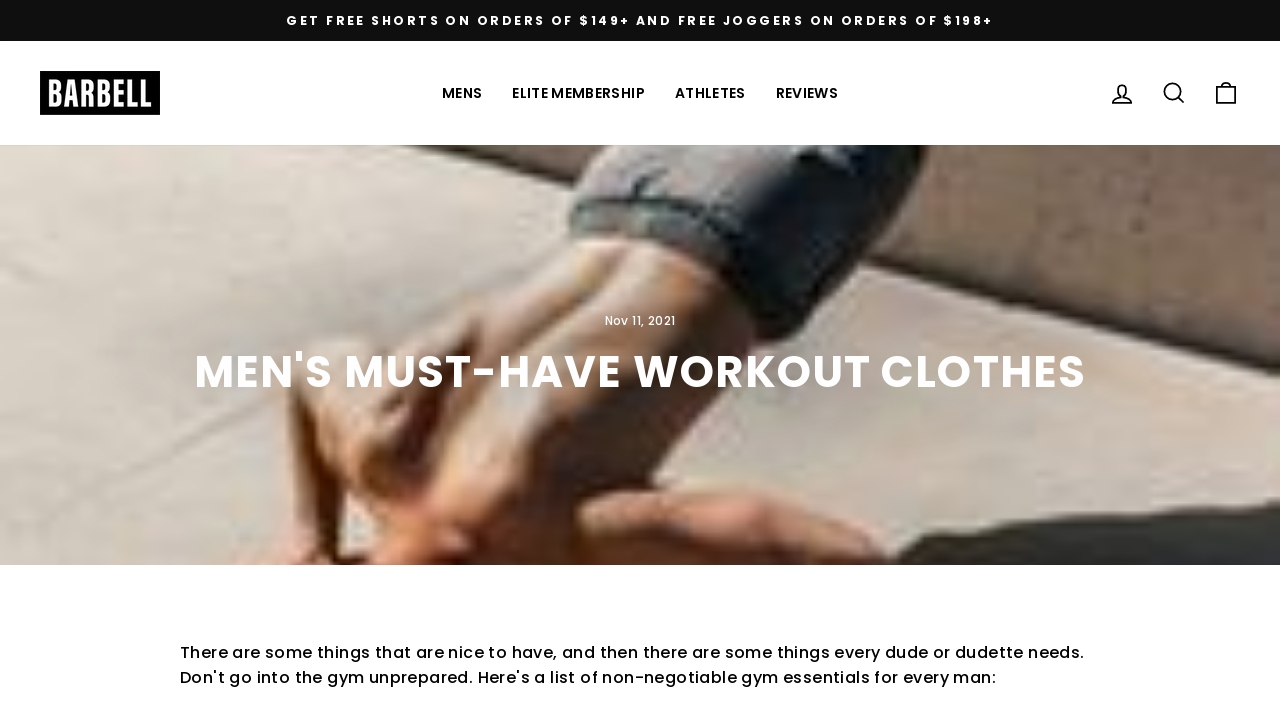

--- FILE ---
content_type: text/css
request_url: https://barbellapparel.com/cdn/shop/t/832/assets/barbell.css?v=55724042025593610611768514849
body_size: 7488
content:
.barbell-modal .modal__overlay{position:fixed;top:0;left:0;right:0;bottom:0;background:#0009;display:flex;justify-content:center;align-items:center}.barbell-modal .modal__container{background-color:#fff;padding:30px;max-width:500px;max-height:100vh;border-radius:0;overflow-y:auto;box-sizing:border-box}.barbell-modal .modal__header{display:flex;justify-content:space-between;align-items:center}.barbell-modal .modal__title{box-sizing:border-box;color:#000;font-weight:700;font-size:1.25rem;letter-spacing:.025em;line-height:1.25;margin-top:0;margin-bottom:0;text-transform:none}.barbell-modal .barbell_modal__close{background:transparent;border:0;color:#000}.barbell-modal .modal__header .barbell_modal__close:before{content:"\2715"}.barbell-modal .modal__content{margin-top:2rem;margin-bottom:2rem;line-height:1.5;color:#000c}.barbell-modal .modal__btn{font-size:.875rem;padding:.5rem 1rem;background-color:#e6e6e6;color:#000c;border-radius:0;border-style:none;border-width:0;cursor:pointer;-webkit-appearance:button;text-transform:none;overflow:visible;line-height:1.15;margin:0;will-change:transform;-moz-osx-font-smoothing:grayscale;-webkit-backface-visibility:hidden;backface-visibility:hidden;-webkit-transform:translateZ(0);transform:translateZ(0);transition:-webkit-transform .25s ease-out;transition:transform .25s ease-out;transition:transform .25s ease-out,-webkit-transform .25s ease-out}.barbell-modal .modal__btn:focus,.barbell-modal .modal__btn:hover{-webkit-transform:scale(1.05);transform:scale(1.05)}.barbell-modal .modal__btn-primary{background-color:#00449e;color:#fff}@keyframes mmfadeIn{0%{opacity:0}to{opacity:1}}@keyframes mmfadeOut{0%{opacity:1}to{opacity:0}}@keyframes mmslideIn{0%{transform:translateY(15%)}to{transform:translateY(0)}}@keyframes mmslideOut{0%{transform:translateY(0)}to{transform:translateY(-10%)}}.barbell-modal .micromodal-slide{display:none}.barbell-modal .micromodal-slide.is-open{display:block}.barbell-modal .micromodal-slide[aria-hidden=false] .modal__overlay{animation:mmfadeIn .3s cubic-bezier(0,0,.2,1)}.barbell-modal .micromodal-slide[aria-hidden=false] .modal__container{animation:mmslideIn .3s cubic-bezier(0,0,.2,1)}.barbell-modal .micromodal-slide[aria-hidden=true] .modal__overlay{animation:mmfadeOut .3s cubic-bezier(0,0,.2,1)}.barbell-modal .micromodal-slide[aria-hidden=true] .modal__container{animation:mmslideOut .3s cubic-bezier(0,0,.2,1)}.barbell-modal .micromodal-slide .modal__container,.barbell-modal .micromodal-slide .modal__overlay{will-change:transform}a:hover{cursor:pointer}.d-none{display:none}@media only screen and (min-width: 576px){.d-none-sm-up{display:none!important}}@media only screen and (min-width: 768px){.d-none-md-up{display:none}}@media only screen and (min-width: 992px){.d-none-lg-up{display:none}}@media only screen and (min-width: 1049px){.d-none-xl-up{display:none}}.d-block{display:block}@media only screen and (min-width: 576px){.d-block-sm-up{display:block}}@media only screen and (min-width: 768px){.d-block-md-up{display:block}}@media only screen and (min-width: 992px){.d-block-lg-up{display:block}}@media only screen and (min-width: 1049px){.d-block-xl-up{display:block}}.d-flex{display:flex}@media only screen and (min-width: 576px){.d-flex-sm-up{display:flex}}@media only screen and (min-width: 768px){.d-flex-md-up{display:flex}}@media only screen and (min-width: 992px){.d-flex-lg-up{display:flex}}@media only screen and (min-width: 1049px){.d-flex-xl-up{display:flex}}.align-items-center{align-items:center}@media only screen and (min-width: 576px){.align-items-center-sm-up{align-items:center}}@media only screen and (min-width: 768px){.align-items-center-md-up{align-items:center}}@media only screen and (min-width: 992px){.align-items-center-lg-up{align-items:center}}.m-0{margin:0!important}.m-1{margin:.25rem!important}.m-2{margin:.5rem!important}.m-3{margin:1rem!important}.m-4{margin:1.5rem!important}.m-5{margin:3rem!important}.m-auto{margin:auto!important}.mx-0{margin-right:0!important;margin-left:0!important}.mx-1{margin-right:.25rem!important;margin-left:.25rem!important}.mx-2{margin-right:.5rem!important;margin-left:.5rem!important}.mx-3{margin-right:1rem!important;margin-left:1rem!important}.mx-4{margin-right:1.5rem!important;margin-left:1.5rem!important}.mx-5{margin-right:3rem!important;margin-left:3rem!important}.mx-auto{margin-right:auto!important;margin-left:auto!important}.my-0{margin-top:0!important;margin-bottom:0!important}.my-1{margin-top:.25rem!important;margin-bottom:.25rem!important}.my-2{margin-top:.5rem!important;margin-bottom:.5rem!important}.my-3{margin-top:1rem!important;margin-bottom:1rem!important}.my-4{margin-top:1.5rem!important;margin-bottom:1.5rem!important}.my-5{margin-top:3rem!important;margin-bottom:3rem!important}.my-auto{margin-top:auto!important;margin-bottom:auto!important}.mt-0{margin-top:0!important}.mt-1{margin-top:.25rem!important}.mt-2{margin-top:.5rem!important}.mt-3{margin-top:1rem!important}.mt-4{margin-top:1.5rem!important}.mt-5{margin-top:3rem!important}.mt-auto{margin-top:auto!important}.mr-0{margin-right:0!important}.mr-1{margin-right:.25rem!important}.mr-2{margin-right:.5rem!important}.mr-3{margin-right:1rem!important}.mr-4{margin-right:1.5rem!important}.mr-5{margin-right:3rem!important}.mr-auto{margin-right:auto!important}.mb-0{margin-bottom:0!important}.mb-1{margin-bottom:.25rem!important}.mb-2{margin-bottom:.5rem!important}.mb-3{margin-bottom:1rem!important}.mb-4{margin-bottom:1.5rem!important}.mb-5{margin-bottom:3rem!important}.mb-auto{margin-bottom:auto!important}.ml-0{margin-left:0!important}.ml-1{margin-left:.25rem!important}.ml-2{margin-left:.5rem!important}.ml-3{margin-left:1rem!important}.ml-4{margin-left:1.5rem!important}.ml-5{margin-left:3rem!important}.ml-auto{margin-left:auto!important}.p-0{padding:0!important}.p-1{padding:.25rem!important}.p-2{padding:.5rem!important}.p-3{padding:1rem!important}.p-4{padding:1.5rem!important}.p-5{padding:3rem!important}.px-0{padding-right:0!important;padding-left:0!important}.px-1{padding-right:.25rem!important;padding-left:.25rem!important}.px-2{padding-right:.5rem!important;padding-left:.5rem!important}.px-3{padding-right:1rem!important;padding-left:1rem!important}.px-4{padding-right:1.5rem!important;padding-left:1.5rem!important}.px-5{padding-right:3rem!important;padding-left:3rem!important}.py-0{padding-top:0!important;padding-bottom:0!important}.py-1{padding-top:.25rem!important;padding-bottom:.25rem!important}.py-2{padding-top:.5rem!important;padding-bottom:.5rem!important}.py-3{padding-top:1rem!important;padding-bottom:1rem!important}.py-4{padding-top:1.5rem!important;padding-bottom:1.5rem!important}.py-5{padding-top:3rem!important;padding-bottom:3rem!important}.pt-0{padding-top:0!important}.pt-1{padding-top:.25rem!important}.pt-2{padding-top:.5rem!important}.pt-3{padding-top:1rem!important}.pt-4{padding-top:1.5rem!important}.pt-5{padding-top:3rem!important}.pr-0{padding-right:0!important}.pr-1{padding-right:.25rem!important}.pr-2{padding-right:.5rem!important}.pr-3{padding-right:1rem!important}.pr-4{padding-right:1.5rem!important}.pr-5{padding-right:3rem!important}.pb-0{padding-bottom:0!important}.pb-1{padding-bottom:.25rem!important}.pb-2{padding-bottom:.5rem!important}.pb-3{padding-bottom:1rem!important}.pb-4{padding-bottom:1.5rem!important}.pb-5{padding-bottom:3rem!important}.pl-0{padding-left:0!important}.pl-1{padding-left:.25rem!important}.pl-2{padding-left:.5rem!important}.pl-3{padding-left:1rem!important}.pl-4{padding-left:1.5rem!important}.pl-5{padding-left:3rem!important}html{scroll-behavior:smooth;scroll-padding-top:75px}.bg-grey{background-color:#fafafa}.section-margin{margin:100px 0}.section-margin-top{margin-top:100px}.section-padding{padding:50px 0}.section-padding-top{padding-top:50px}.section-padding-y{padding-bottom:50px;padding-top:50px}@media only screen and (min-width: 768px){.left-side{text-align:left}.right-side{text-align:right}}body{font-weight:500}.h1,.h2,.h3,h1,h2,h3{font-weight:700;letter-spacing:.025em;line-height:1.25}.h4,h4{font-family:Poppins,sans-serif;font-weight:600;letter-spacing:.025em;line-height:1;font-size:1.1em;margin-bottom:0}.h5,.h6,h5,h6{text-transform:inherit;letter-spacing:var(--typeHeaderSpacing)}input,select,textarea{border-color:#00000080}#tooltip{background:#333;color:#fff;font-weight:700;padding:4px 8px;font-size:13px;border-radius:4px;display:none}#tooltip[data-show]{display:block}#arrow,#arrow:before{position:absolute;width:8px;height:8px;background:inherit}#arrow{visibility:hidden}#arrow:before{visibility:visible;content:"";transform:rotate(45deg)}#tooltip[data-popper-placement^=top]>#arrow{bottom:-4px}#tooltip[data-popper-placement^=bottom]>#arrow{top:-4px}#tooltip[data-popper-placement^=left]>#arrow{right:-4px}#tooltip[data-popper-placement^=right]>#arrow{left:-4px}.custom-content .h1,.custom-content h1{font-size:2.5rem;line-height:1.2}.custom-content{margin-top:1rem;margin-bottom:0}.custom-content h1,.custom-content .h1{margin-bottom:0;font-size:2rem}@media only screen and (min-width: 769px){.custom-content h1,.custom-content .h1{font-size:2.5rem;line-height:1.2}}.promo-grid__container:not(.promo-grid__container--boxed) .promo-grid__bg:before{background-color:#fff}.size-chart-table{margin-bottom:32px!important}.size-chart-table caption{font-size:1.75rem;font-weight:600;margin-bottom:.5rem}.size-chart-table td,.size-chart-table th{text-align:center}.size-chart-table tr:nth-of-type(2n){background:#f0f2f3;background:#fafafa}.size-chart-table tr:nth-of-type(2n) td,.size-chart-table tr:nth-of-type(2n) th{background:unset}.size-chart-table tr td:first-of-type{font-weight:600}.all-size{margin-bottom:0;margin-top:1rem}.all-size a{text-decoration:underline}.btn,.rte .btn,.shopify-payment-button .shopify-payment-button__button--unbranded,.spr-container .spr-button,.spr-container .spr-summary-actions a{padding:18px 20px;letter-spacing:.125em}.btn-white{background-color:transparent;border-color:#fff;color:#fff}.site-footer{padding-bottom:30px;background-color:#111;color:#fff}@media only screen and (min-width: 769px){.site-footer{padding-top:60px;padding-bottom:60px}}.site-footer .footer__collapsible{font-size:12.75px}@media only screen and (min-width: 769px){.site-footer textarea,.site-footer select,.site-footer input{font-size:12.75px}}@media only screen and (max-width: 768px){.site-footer{overflow:hidden;padding-bottom:0}.site-footer .grid__item{padding-bottom:5px}.site-footer .grid__item:after{content:"";border-bottom:1px solid #fff;opacity:.12;display:block}.site-footer .grid__item:first-child{padding-top:7.5px}.site-footer .grid__item:last-child:after{display:none}}.site-footer a{color:#fff}.footer__small-text{font-size:10.5px;padding:7.5px 0;margin:0;text-align:center}ul+.footer__small-text{padding-top:15px}.footer__clear{clear:both;height:30px}@media only screen and (min-width: 769px){.footer__item-padding{padding-right:60px}}.footer__title{color:#fff}@media only screen and (min-width: 769px){.footer__title{margin-bottom:20px}}.h4.footer__title{margin-bottom:8px!important}.site-footer__linklist{margin:0 0 25px}.site-footer__linklist a{display:inline-block;padding:4px 0}.footer__newsletter{position:relative;display:inline-block;max-width:300px;width:100%}.footer__newsletter-input{padding:10px 45px 10px 0;background-color:#111;color:#fff;max-width:300px;width:100%;border:0;border-bottom:2px solid #fff}.footer__newsletter-input:focus{border:0;border-bottom:2px solid #fff}.footer__newsletter-input::-webkit-input-placeholder{color:#fff;opacity:1}.footer__newsletter-input:-moz-placeholder{color:#fff;opacity:1}.footer__newsletter-input::-moz-placeholder{color:#fff;opacity:1}.footer__newsletter-input:-ml-input-placeholder{color:#fff;opacity:1}.footer__newsletter-input::-ml-input-placeholder{color:#fff;opacity:1}.footer__newsletter-input--active{padding-right:80px}.footer__newsletter-btn{position:absolute;top:50%;-webkit-transform:translateY(-50%);transform:translateY(-50%);right:0;color:#fff;padding:0}.footer__newsletter-btn .icon{width:26px;height:24px}.footer__newsletter-input--active+.footer__newsletter-btn .icon{display:none}.footer__newsletter-input--active+.footer__newsletter-btn .footer__newsletter-btn-label{display:block}.footer__newsletter-btn-label{display:none;font-size:12.75px}.footer__logo{margin:15px 0}@media only screen and (min-width: 769px){.footer__logo{margin:0 0 20px}}.footer__logo a{display:block}.footer__logo img{display:inline-block;-webkit-transform:translateZ(0);transform:translateZ(0);max-height:100%}.footer__social{margin:0}form+.footer__social{margin-top:30px}.footer__social li{display:inline-block;margin:0 15px 15px 0}.footer__social a{display:block}.footer__social .icon{width:22px;height:22px}@media only screen and (min-width: 769px){.footer__social .icon{width:24px;height:24px}}.footer__social .icon.icon--wide{width:40px}@media only screen and (max-width: 768px){.footer__collapsible{padding:0 0 15px}}@media only screen and (max-width: 768px){.footer_collapsible--disabled{padding-top:15px}}.collapsible-content__inner p a:after{content:"";position:absolute;bottom:-2px;left:0;width:0%;border-bottom:2px solid #fff;transition:width .5s ease}.collapsible-content__inner p a{position:relative;text-decoration:none;border-bottom:2px solid rgba(255,255,255,.1)}.collapsible-content__inner p a:hover:after,.collapsible-content__inner p a:focus:after{width:100%}footer .contact-info{margin-top:30px}[data-center-text=true] .footer-promotions{text-align:left}.promo-grid__container{flex-wrap:wrap;overflow:unset}.type-advanced .promo-grid__content:not(.promo-grid__content--boxed):not(.promo-grid__content--sale),.type-simple .promo-grid__content:not(.promo-grid__content--boxed):not(.promo-grid__content--sale){color:#000}.type-advanced .promo-grid__content:not(.promo-grid__content--boxed):not(.promo-grid__content--sale) a,.type-simple .promo-grid__content:not(.promo-grid__content--boxed):not(.promo-grid__content--sale) a{color:#000;border:2px solid #000}.type-advanced .promo-grid__content:not(.promo-grid__content--boxed):not(.promo-grid__content--sale):after,.type-simple .promo-grid__content:not(.promo-grid__content--boxed):not(.promo-grid__content--sale):after{position:relative}.promo-grid__bg{position:unset;top:unset;left:unset;height:unset}.image-heading{margin-bottom:0;margin-left:0;margin-right:22px}.image-heading h1{font-size:2rem;margin-bottom:0}.image-caption{margin-top:unset;margin-bottom:0}.image-heading{margin-top:1rem;margin-bottom:3rem}.image-heading h1{font-size:2.5rem;line-height:1.2}.image-caption{margin-top:1rem;margin-bottom:3rem}.image-caption p{font-size:1rem;line-height:1.5}.center-text .h3{font-size:1.5rem;line-height:1.2;margin-top:0}.center-text .h5{margin-bottom:8px;margin-top:1rem!important}.center-text p{font-size:1rem;line-height:1.5}.custom__item-inner{text-align:unset}.text-type-alignment-center{text-align:center}.text-type-alignment-left{text-align:left}.text-type-alignment-right{text-align:right}.space-above{margin-top:75px}.space-below{margin-bottom:75px}.type-advanced .promo-grid__content:not(.promo-grid__content--boxed):not(.promo-grid__content--sale):after,.type-simple .promo-grid__content:not(.promo-grid__content--boxed):not(.promo-grid__content--sale):after{background:none}.type-advanced .promo-grid__content:not(.promo-grid__content--boxed):not(.promo-grid__content--sale) .btn--inverse,.type-simple .promo-grid__content:not(.promo-grid__content--boxed):not(.promo-grid__content--sale) .btn--inverse{border-color:#000}.site-header--heading-style .site-nav__link,.type-advanced .rte--strong,.type-product .rte--strong,.type-sale_collection .rte--strong{font-weight:600}.breadcrumb .divider{color:#1a1a1a}[data-type_headers_align_text=true] .breadcrumb{text-align:left}.breadcrumb{text-align:left;margin:0 0 25px}p.final-sale{display:flex;align-items:center;color:#d73e3e;font-size:12px;font-weight:700;line-height:1.5;margin-bottom:0;text-transform:uppercase}p.final-sale svg{fill:#d73e3e;margin-right:4px}@media only screen and (max-width: 575px){.grid--product-images--partial .flickity-slider .product-main-slide{width:100%}.template-product .section-margin-top{margin-top:50px}.template-product .product-block{margin-bottom:12px}.template-product fieldset[name=Size] label{font-size:12px}.template-product .product-single__meta{text-align:left}.template-product h1.product-single__title{font-size:1.5rem}.template-product h2{font-size:1.25rem;margin-top:2rem}.template-product .product-nav li{font-size:1rem}.template-product .product-nav li svg{margin:3px 9px 0 0;width:18px}.template-product .product-nav li .product-nav-li{margin-left:36px}.template-product .pdp-section h3{font-size:1.2rem}.template-product .color-swatch{height:30px;width:30px}.template-product .product-nav li:last-of-type{margin-bottom:0}.template-product #features ul li{font-size:14px}.template-product .size-chart-table caption{font-size:1rem}.template-product h3.section-header__title,.template-product .h3{font-size:1.2rem}.template-product .easysize_button{font-size:14px;margin-bottom:0!important}.template-product .sales-point .icon-and-text{justify-content:left}.template-product .jdgm-rev__title,.template-product .jdgm-rev__body{font-size:14px}}@media only screen and (max-width: 768px){.product-single__meta{text-align:unset}}h1.product-single__title{line-height:1.2}@media only screen and (min-width: 768px){h1.product-single__title{font-size:3.5rem}}.model-info{font-size:.8em;margin-top:16px}h2.product-details{text-align:left;margin-bottom:1rem}.inventory--low{color:#6924c4}.inventory--low .icon--inventory:after,.inventory--low .icon--inventory:before{background:#6924c4}.product-nav{float:left;margin:0 0 0 15px}.product-nav li{font-size:22px;list-style:none;margin-bottom:1rem;text-align:left;position:relative}.product-nav li svg{top:4px;height:auto;left:0;margin:3px 12px 0 0;position:absolute;width:24px}.product-nav li .product-nav-li{margin-left:42px}.product-nav li a{text-decoration:underline}.template-product .page-content--product.page-content{padding-bottom:0}.pdp-section,.template-product .index-section,.template-product #shopify-section-footer{margin:32px 0 0}@media only screen and (min-width: 768px){.pdp-section,.template-product .index-section,.template-product #shopify-section-footer{margin:48px 0 0}}.pdp-section h3,.template-product .index-section h3,.template-product #shopify-section-footer h3{font-size:2.125rem;line-height:1.2;margin-bottom:1rem;margin-left:0}@media only screen and (min-width: 768px){.pdp-section h3,.template-product .index-section h3,.template-product #shopify-section-footer h3{font-size:2rem}}@media only screen and (min-width: 992px){.pdp-section h3,.template-product .index-section h3,.template-product #shopify-section-footer h3{font-size:3rem}}.u-hidden{opacity:0;pointer-events:none}p.final-sale.sticky-add-to-cart,h1.sticky-add-to-cart,.sticky-cart__close-button{display:none}#add-to-cart-variant-selected,#sticky-add-to-cart-button{bottom:0;display:none;margin-left:-17px;position:fixed;z-index:11;box-shadow:0 10px 20px #00000038,0 14px 56px #00000040}@media only screen and (max-width: 768px){#add-to-cart-variant-selected.active,#sticky-add-to-cart-button.active{display:block;border:12px solid #fff;padding:19px 20px}#sticky-add-to-cart.active{position:fixed;bottom:0;background:#fff;z-index:30;margin-left:-17px;padding:22px;width:100%;text-align:left;box-shadow:0 10px 20px #00000038,0 14px 56px #00000040}#sticky-add-to-cart.active p.final-sale.sticky-add-to-cart{display:flex}#sticky-add-to-cart.active h1.sticky-add-to-cart{display:block}#sticky-add-to-cart.active .sticky-cart__close-button{display:block;text-align:center;font-size:10px;padding:0;text-decoration:underline}#sticky-add-to-cart.active hr,#sticky-add-to-cart.active .model-info,#sticky-add-to-cart.active .tailor,#sticky-add-to-cart.active .product-block--sales-point,#sticky-add-to-cart.active .shopify-payment-terms,#sticky-add-to-cart.active .product-block .variant-wrapper:nth-of-type(2n){display:none}#sticky-add-to-cart.active .variant-input-wrap label{margin:0 4px 4px}#sticky-add-to-cart.active .variant-wrapper+.variant-wrapper{margin-bottom:18px;margin-top:12px}}.label,label:not(.variant__button-label):not(.text-label){letter-spacing:.125em}.barbell-infinite-length-options span label{letter-spacing:var(--typeBaseSpacing)!important}@media only screen and (min-width: 768px){.barbell-infinite-length-options span label{font-size:var(--typeBaseSize)!important}}.barbell-infinite-length-options label.checked{box-shadow:0 0 0 2px #000;box-shadow:0 0 0 2px var(--colorTextBody)}.barbell-infinite-length-options .spb-label-tooltip label{background-color:none;border:none;box-shadow:none;cursor:default;display:block;font-size:.8em;font-weight:500;letter-spacing:.125em;margin:0 0 10px;padding:0;text-transform:uppercase}.klaviyo-bis-trigger{width:100%!important}@media only screen and (min-width: 576px){#shipping{text-align:center}}.why-mobile .why-image{margin-bottom:1rem}.why-mobile .why-text p{margin-bottom:0}.why-desktop{display:none}@media only screen and (min-width: 1049px){.why-mobile{display:none}.why-desktop{display:flex}}.why-desktop{justify-content:center;align-items:center;margin-bottom:1rem}.why-desktop .why-text-wrapper{margin-right:94px}@media only screen and (min-width: 1049px){.why-desktop .why-text-wrapper{width:calc(33.66666% - 1rem)}}@media only screen and (min-width: 1049px){.why-desktop .why-image{max-width:calc(50% - 1rem)}}@media only screen and (min-width: 1400px){.why-desktop .why-image{max-width:unset}}.why-desktop .why-image img{max-height:730px}.jeans-features .h3{font-size:24px;font-weight:600;line-height:1.5}.jeans-features .h5{font-size:18px;letter-spacing:.2em}.jeans-features .featured-row__subtext p{font-size:18px}.shipping-content-wrapper{display:none;justify-content:center;align-items:center;padding:24px 0}@media only screen and (min-width: 1049px){.shipping-content-wrapper{padding:48px 0}}@media only screen and (min-width: 1049px){.shipping-content-wrapper .shipping-content{width:calc(70% - 1rem);max-width:1000px}}#features ul{display:flex;flex-flow:row wrap;justify-content:space-between;margin:0;padding:0}#features ul:after{content:"";-webkit-box-flex:1;flex:auto}#features ul li{background-color:#fafafa;color:#000;border-radius:0;font-family:Poppins,sans-serif;font-size:1rem;font-weight:700;line-height:1.2;list-style:none;margin:.25rem 0;padding:1.25rem;text-align:center;width:100%}@media only screen and (min-width: 576px){#features ul li{border-right:1rem solid #fff;margin:.5rem 0;width:50%}#features ul li:nth-child(2n){border:none}}@media only screen and (min-width: 992px){#features ul li{width:33.33%}#features ul li:nth-child(2n){border-right:1rem solid #fff}#features ul li:nth-child(3n){border:none}}.variant__label{float:left}.size-chart{float:right}.size-chart p{font-size:.8em;margin:0}.size-chart a{text-decoration:underline}.variant-input-wrap{width:100%}shopify-payment-terms{display:block;font-size:12px;margin-top:8px;text-align:center}.product__price,.product__price-savings{font-size:22px}@media only screen and (max-width: 575px){.product__price,.product__price-savings{font-size:1rem}}.modal .product-single__meta .jdgm-prev-badge__text,.template-product .product-single__meta .jdgm-prev-badge__text,.template-product .jdgm-rev__timestamp{font-size:18px}@media only screen and (max-width: 575px){.modal .product-single__meta .jdgm-prev-badge__text,.template-product .product-single__meta .jdgm-prev-badge__text,.template-product .jdgm-rev__timestamp{font-size:14px}}.collapsible-trigger{font-weight:600}[data-center-text=true] .collapsible-trigger-btn{text-align:left}.collapsible-trigger-btn{text-transform:unset;letter-spacing:.25em}.collapsibles-wrapper h4{margin:0}.tailor{margin-bottom:12px;margin-top:12px}.tailor svg{float:left;margin-right:4px;width:28px}.tailor p{font-size:1rem;margin-bottom:0;margin-top:4px}.seasonal-colors-separator{width:100%}.seasonal-colors-title{font-weight:400;letter-spacing:.125em;font-size:.8em;margin-bottom:10px;text-transform:uppercase}@media only screen and (min-width: 768px){#barbell-product-video .video-and-text{display:flex;align-items:center}}@media only screen and (max-width: 767px){#barbell-product-video .video-grid-item{margin-bottom:17px;margin-right:-17px;padding-left:0;width:unset}}#barbell-product-video .video-aspect-horizontal .video-wrapper{max-height:100%;padding-bottom:0}#barbell-product-video .video-aspect-vertical .video-wrapper{max-height:550px;overflow:hidden}#barbell-product-video .background-media-text__video iframe,#barbell-product-video .background-media-text__video video{position:relative}@media only screen and (min-width: 769px){#barbell-product-video .background-media-text__video iframe,#barbell-product-video .background-media-text__video video{max-width:none;left:unset;height:unset;width:100%}}#barbell-product-video .background-media-text__container,#barbell-product-video .background-media-text__video{height:auto;left:unset;position:relative;width:100%}#barbell-product-video .video-aspect-vertical .background-media-text__container,#barbell-product-video .video-aspect-vertical .background-media-text__video{min-height:400px}#barbell-product-video .video-controls{position:absolute;bottom:1rem;left:1rem}#barbell-product-video .video-controls .icon{color:#fff}#barbell-product-video .barbell-video-text ul{list-style-type:none}#barbell-product-video .barbell-video-text li{align-items:center;display:flex;font-size:16px;font-weight:600;margin-bottom:1rem}#barbell-product-video .barbell-video-text li svg{margin-right:12px}.variant-input-wrap label.disabled{color:#757575}.variant-input-wrap label.disabled:after{border-color:#757575}.barbell-pdp-outofstock .variant-input-wrap label:after{position:absolute;content:"";left:50%;top:0;bottom:0;border-left:1px solid;border-color:#e8e8e1;border-color:var(--colorBorder);transform:rotate(45deg)}.barbell-pdp-outofstock .variant-input-wrap label{color:#e8e8e1;color:var(--colorBorder)}.barbell-pdp-outofstock .product-block.product-block--sales-point,.barbell-pdp-outofstock .vtl-ub-vd-widget__content{display:none}@media only screen and (min-width: 768px){#barbell-product-video.video-side-left .barbell-video-text{padding-left:32px}}@media only screen and (min-width: 992px){#barbell-product-video.video-side-left .barbell-video-text{padding-left:42px}}@media only screen and (min-width: 1049px){#barbell-product-video.video-side-left .barbell-video-text{padding-left:52px}}@media only screen and (min-width: 1400px){#barbell-product-video.video-side-left .barbell-video-text{padding-left:72px}}@media only screen and (min-width: 768px){#barbell-product-video.video-side-right .barbell-video-text{padding-right:32px}}@media only screen and (min-width: 992px){#barbell-product-video.video-side-right .barbell-video-text{padding-right:42px}}@media only screen and (min-width: 1049px){#barbell-product-video.video-side-right .barbell-video-text{padding-right:52px}}@media only screen and (min-width: 1400px){#barbell-product-video.video-side-right .barbell-video-text{padding-right:72px}}.barbell-4-column .grid{display:flex;flex-wrap:wrap}@media only screen and (min-width: 1049px){.tier-wrapper{width:66%;margin:auto}}#elitehero h1{font-size:16px;color:#000}#elitehero .elitehero-text{padding-left:32px;padding-right:32px}@media only screen and (min-width: 1400px){#elitehero .elitehero-text{padding-left:100px;padding-right:100px}}#tiers .grid__item:not(:first-of-type){margin-top:48px}@media only screen and (min-width: 768px){#tiers{margin-top:-7px}#tiers .section-padding-y{padding-bottom:100px;padding-top:100px}#tiers .grid__item:not(:first-of-type){margin-top:0}#tiers .btn--full{font-size:max(var(16px) - 6px,12px);max-width:200px}}#tiers .eliteInternational{font-size:14px}#tiers .eliteInternational a{text-decoration:underline}@media only screen and (min-width: 768px){#tiers .eliteInternational{padding-top:2rem}}#tiers .tier-name{text-align:center}#tiers .fist-month-free .price{text-decoration:line-through}#tiers .tier-price{font-size:3rem;font-weight:700;text-align:center}#tiers .tier-price .month{font-size:1rem;font-weight:500}#tiers .bonus{font-size:14px;margin-top:1rem;text-align:center}#tiers ul{list-style-type:none;padding:0;padding-left:2rem;padding-right:2rem;margin:0;margin-top:2rem}#tiers li{display:flex;align-items:center;margin-bottom:1rem}#tiers li img{height:32px;width:32px}#tiers li .benefit-text{margin-left:1rem}#tiers li.unchecked .benefit-text{text-decoration:line-through}#tiers .tier-button{margin-top:2rem;text-align:center}#tiers .collapsible-trigger--inline .collapsible-trigger__icon{left:8px}[data-type_product_capitalize=true] .grid-product__title{font-weight:500;letter-spacing:unset;line-height:1.5;text-transform:unset}[data-center-text=true] .grid-product__meta{text-align:left}[data-center-text=true] .grid-product__colors{justify-content:left}.grid-product__short-blurb p{color:#505050;font-family:Poppins;font-style:normal;font-weight:400;font-size:10px;line-height:16px;text-transform:uppercase;margin-bottom:0}.grid-product__bestof p{color:#505050;font-family:Poppins;font-style:normal;font-weight:400;font-size:10px;line-height:16px;margin-bottom:12px}h3.barbell-4-column-heading{font-family:Poppins;font-style:normal;font-weight:700;font-size:20px;line-height:24px;margin-bottom:0}.barbell-4-column-desc ul{list-style:none;margin:0}.general-fit{font-family:Poppins;font-style:normal;font-weight:400;font-size:16px;line-height:22px;margin-bottom:8px}.fit-type{display:block;font-family:Poppins;font-style:normal;font-weight:400;font-size:10px;line-height:16px;text-transform:uppercase}.fit-detail{display:block;font-family:Poppins;font-style:normal;font-weight:400;font-size:14px;line-height:20px;margin-bottom:8px}.btn-barbell-4-column{font-family:Poppins;font-style:normal;font-weight:500;font-size:12px;line-height:20px;text-decoration-line:underline;text-transform:uppercase}.grid-product__colors{margin-bottom:10px;margin-top:12px}#CollectionSidebar-2-filter-size ul{display:grid;grid-template-columns:repeat(5,1fr);gap:7px;margin:1px}#CollectionSidebar-2-filter-size label.tag__checkbox-wrapper{position:unset;padding-left:0;background:#fff;color:#111;box-shadow:0 0 0 1px #e5e5e5;-webkit-box-flex:1;flex-grow:1;display:flex;-webkit-box-align:center;align-items:center;-webkit-box-pack:center;justify-content:center;height:48px;border-radius:4px}#CollectionSidebar-2-filter-size .tag__checkbox:after,#CollectionSidebar-2-filter-size .tag__checkbox:before{content:"";position:absolute;left:0;top:0;transform:unset;opacity:0}#CollectionSidebar-2-filter-size .tag__checkbox{position:relative;padding-left:unset}.fits-all .tag__text{font-size:10px;line-height:1;display:block;padding:4px}#barbell-guarantee-shipping-size .barbell-guarantee-shipping-size-bg.dark{background:linear-gradient(91.98deg,#1f1f1f 2.59%,#282828 108.81%)}#barbell-guarantee-shipping-size .barbell-guarantee-shipping-size-bg.dark a{color:#fff}#barbell-guarantee-shipping-size .barbell-guarantee-shipping-size-bg.dark a:hover{text-decoration:underline}#barbell-guarantee-shipping-size .barbell-guarantee-shipping-size-bg.dark svg{fill:#fff}#barbell-guarantee-shipping-size .barbell-guarantee-shipping-size-bg.light a{color:#000}#barbell-guarantee-shipping-size .barbell-guarantee-shipping-size-bg.light a:hover{text-decoration:underline}#barbell-guarantee-shipping-size .barbell-guarantee-shipping-size-bg.light svg{fill:#000}#barbell-guarantee-shipping-size .barbell-guarantee-shipping-size-bg.light{background:#fff;color:#000}#barbell-guarantee-shipping-size .barbell-guarantee-shipping-size-bg{padding:32px 0}#barbell-guarantee-shipping-size .barbell-guarantee-shipping-size-bg.show-border{border-bottom:1px solid #000;border-top:1px solid #000;padding:16px 0}#barbell-guarantee-shipping-size .index-section.zero{margin:0}#barbell-guarantee-shipping-size .index-section.small{margin:25px 0}#barbell-guarantee-shipping-size .index-section.medium{margin:50px 0}#barbell-guarantee-shipping-size .guarantee-grid-item{align-items:center;display:flex;margin:16px 0}@media only screen and (min-width: 576px){#barbell-guarantee-shipping-size .guarantee-grid-item{width:50%}}@media only screen and (min-width: 992px){#barbell-guarantee-shipping-size .guarantee-grid-item{width:25%}}@media only screen and (min-width: 992px){#barbell-guarantee-shipping-size .guarantee-grid-item{justify-content:center}}#barbell-guarantee-shipping-size .guarantee-grid-item .svg-wrapper{justify-content:center;display:flex;width:102px}@media only screen and (min-width: 768px){#barbell-guarantee-shipping-size .guarantee-grid-item .svg-wrapper{width:unset;margin-right:16px}}#barbell-guarantee-shipping-size .guarantee-grid-item p{font-size:16px;font-weight:400;line-height:1.2;margin:0}#barbell-guarantee-shipping-size .guarantee-grid-item p .read-more{font-size:12px;text-transform:uppercase}@media only screen and (min-width: 992px){#barbell-guarantee-shipping-size .guarantee-grid-item p{font-size:20px}}#barbell-guarantee-shipping-size .three-sixty-five svg,#barbell-guarantee-shipping-size .shipping-returns svg,#barbell-guarantee-shipping-size .size-exchange svg{height:54px}#barbell-guarantee-shipping-size .free-shipping svg{height:48px}.pagination .page.current{opacity:.7}@media only screen and (min-width: 768px){[data-center-text=true] .article__grid-meta{text-align:left}}body.template-customers-account .page-width.page-content{max-width:792px;padding:0}body.template-customers-account .logout-heading-wrap{display:flex;align-items:center;justify-content:space-between;margin-bottom:20px}body.template-customers-account h1.SectionHeader__Heading.Heading.u-h1,body.template-customers-account .SectionHeader__Heading.Heading.u-h1.h1{color:#000;font-family:Poppins;font-size:27px;font-weight:700;letter-spacing:.69px;line-height:38.53px;margin-bottom:0}body.template-customers-account p.SectionHeader__Description.AccountHeading{color:#000;font-family:Poppins;font-size:14px;font-weight:700;letter-spacing:.35px;line-height:19.6px;text-transform:uppercase;margin-bottom:30px}body.template-customers-account .account-rewards{padding:20px 25px;background:#000}body.template-customers-account .bg-vivid-tangerine.account-rewards a{color:#fff;font-family:Poppins;font-size:12px;font-weight:500;letter-spacing:0;line-height:18px;margin-left:9px}body.template-customers-account .account-points-update strong{color:#fff;font-family:Poppins;font-size:14px;font-weight:700;letter-spacing:.35px;line-height:19.6px;text-align:center;text-transform:uppercase;margin-bottom:20px}body.template-customers-account .account-points-update{margin-bottom:20px}body.template-customers-account .account-bday-wrap,body.template-customers-account .account-points-wrap{display:flex;align-items:center;margin-bottom:10px}body.template-customers-account .svg-inline--fa.fa-w-14{width:.875em;color:#fff}body.template-customers-account .grid.order-wrapper{margin-top:50px}body.template-customers-account .grid.order-wrapper h2,body.template-customers-account .grid.order-wrapper .h2,body.template-customers-account .grid.order-wrapper h3,body.template-customers-account .grid.order-wrapper .h3{color:#1a1a1a;font-family:Poppins;font-size:22px;font-weight:700;letter-spacing:.56px;line-height:38.53px}body.template-customers-account .grid.order-wrapper a.text-link{color:#000;font-family:Poppins;font-size:11px;font-weight:700;letter-spacing:2.2px;line-height:17px;text-align:center;min-height:42px;padding:13px 25px;border:2px solid #000}body.template-customers-account .grid.order-wrapper p{color:#1a1a1a;font-family:Poppins;font-size:12px;font-weight:500;letter-spacing:0;line-height:18px;padding-bottom:10px}.lion-rule-item--style-1 .lion-rule-item__content{border-radius:0;border:none;box-shadow:none;background-color:#f7f7f7}.lion-rule-item--style-1.lion-rule-item{width:33.3333%;padding:6px}.lion-rule-item--style-1.lion-rule-item .lion-rule-item__points{max-width:200px;color:#1a1a1a;font-family:Poppins;font-size:12px;font-weight:500;letter-spacing:0;line-height:18px;text-align:center;padding:0 0 37px}.lion-rule-item--style-1.lion-rule-item .lion-rule-item__points .value{margin-right:0;font-weight:500}.lion-rule-item--style-1.lion-rule-item .lion-rule-item__icon{width:80px;height:80px;max-width:160px;background-repeat:no-repeat;background-position:center}.background-media-text{background:#fff}.background-media-text .index-section{background:#fff;margin:0;padding:40px 0}.background-media-text .background-media-text__inner{position:relative}.page--thank-you .reserved-items-thanks,.page--thank-you .Rise__quick-apply{display:none!important}.barbell-promo-active .barbell-promo-below-hero{margin:0;position:relative;z-index:2}.barbell-promo-active .barbell-promo-below-hero #barbellpromo{margin-top:-60px}@media only screen and (min-width: 768px){.barbell-promo-active .barbell-promo-below-hero #barbellpromo{margin-top:-160px}}.barbell-promo-active .announcement-bar{position:relative;z-index:28}.barbell-promo-active [id$=collection-header]{position:relative;z-index:1}.barbell-promo-active #barbellpromo{height:100%}.barbell-promo-active #barbellpromo .promo-content{background-color:#fff;padding:26px;position:relative;box-shadow:0 3px 12px #0000003b,0 3px 12px #00000029}@media only screen and (min-width: 768px){.barbell-promo-active #barbellpromo .promo-content{padding:38px}}.barbell-promo-active #barbellpromo h2{font-size:1.125rem}@media only screen and (min-width: 768px){.barbell-promo-active #barbellpromo h2{font-size:1.5rem}}.barbell-promo-active #barbellpromo p{font-size:14px;line-height:1.6}@media only screen and (min-width: 768px){.barbell-promo-active #barbellpromo p{font-size:1.3em}}.barbell-promo-active #barbellpromo .barbell-promo__close-button{right:0;top:0;position:absolute}.barbell-promo-active #barbellpromo .barbell-promo__close-button .drawer__close-button{margin-right:8px;margin-top:0;padding:8px;right:-8px}.barbell-promo-active #barbellpromo .barbell-promo__close-button .drawer__close-button .icon{height:22px;width:22px}.barbell-promo-active #barbellpromo .btn{margin:8px;min-width:130px}@media only screen and (min-width: 768px){.barbell-promo-active #barbellpromo .btn{min-width:150px}}@media only screen and (max-width: 429px){#shopify-payment-terms-cover>div{background:transparent!important}shopify-installments-modal{background:#fff;border-radius:7px;display:block;height:auto;width:100%;position:relative;padding:32px}}.drawer{z-index:32}[data-icon=bag-minimal] .cart-link__bubble--visible{top:-4px;right:unset}.cart-link__bubble--visible{font-style:normal;font-weight:400;letter-spacing:-.08px;font-size:1.2rem;line-height:1.6rem;font-size:12px;line-height:12px;position:absolute;top:-4px;left:25px;transform:translate(-30%);color:#fff;padding:1px 2px;background:#000;border:1px solid #000;box-sizing:border-box;box-shadow:0 4px 4px #1a1a1a33;border-radius:2px;width:unset;height:unset}.cart__item-price-col{margin-bottom:.5rem}.barbell-cart-discount.cart__discount{color:#d73e3e;font-size:12px;font-weight:700;line-height:1.5;margin-bottom:8px;padding:4px;text-transform:uppercase}.barbell-cart-discount.cart__discount svg{margin-bottom:-3px}.drawer .cart__image{flex:0 0 70px}.cart__item-name{font-size:1rem;margin-bottom:.25rem}.cart__item-sub{display:block;flex:unset}.cart__price,.cart__price.cart__discount{color:#000;display:inline;font-size:18px;font-weight:700;line-height:1}.cart__price.cart__price--strikethrough{font-weight:400;margin-right:8px}.cart__item--variants{font-size:.75rem;margin-bottom:.5rem}.cart__item--variants div{display:inline}.cart__item--variants .cart__item--variants:nth-last-match(0){display:none}div[data-subtotal]{font-weight:700}div[class^=free_shipping_card_wrapper_]{flex:none!important}.vtl-ub-vd-svg-badge,.vtl-ub-vd-simple-badge{border:2px solid #000!important;border-radius:0!important}#PageContainer .vtl-ub-vd-simple-badge{font-weight:700px!important}.barbell-tier-discount-message{background-color:#000000bf;border-radius:16px;color:#fff;font-family:Poppins;font-size:12px;font-weight:700;line-height:20px;letter-spacing:0px;margin-top:8px;padding:4px 16px;position:absolute;right:8px;text-transform:uppercase;z-index:1}@media only screen and (min-width: 768px){.barbell-tier-discount-message{font-size:14px;right:16px}}.grid-product__price--savings,.ninetyninepants{color:#d02e2e}.feature-grid{display:flex;flex-flow:row wrap;justify-content:space-between;margin:0;padding:0}@media screen and (min-width: 576px){.feature-grid{margin:0 -1rem}}@media screen and (min-width: 576px){.feature{width:50%;padding:0 1rem}}@media screen and (min-width: 1049px){.feature{width:33%}}.feature .feature-image{margin-bottom:.4rem}.feature .feature-content h4{font-size:14px;font-weight:700;line-height:1.5;margin-top:0;letter-spacing:.3px}.feature .feature-content p{font-size:13px;font-weight:400;line-height:1.52;letter-spacing:.3px;margin-bottom:1.5rem}.barbell-slideshow-wrapper .hero{background:transparent;height:600px}.barbell-slideshow-wrapper .hero__media-container,.barbell-slideshow-wrapper .hero__image-wrapper,.barbell-slideshow-wrapper .hero__media{position:relative}.barbell-slideshow-wrapper .hero__image-wrapper{height:400px;padding-left:0}@media only screen and (min-width: 768px){.barbell-slideshow-wrapper .hero__image-wrapper{height:100%;float:right;width:50%}}.barbell-slideshow-wrapper .hero__text-wrap{height:200px;padding-left:0}@media only screen and (min-width: 768px){.barbell-slideshow-wrapper .hero__text-wrap{height:100%;float:right;width:50%}}.barbell-slideshow-wrapper .hero__text-shadow:before{background:unset}.barbell-slideshow-wrapper .h1.hero__title,.barbell-slideshow-wrapper .hero__top-subtitle,.barbell-slideshow-wrapper .hero__subtitle{color:#000;text-align:left}.barbell-slideshow-wrapper .h1.hero__title{text-transform:uppercase;font-size:1.75rem;margin-top:1rem}.barbell-slideshow-wrapper .hero__top-subtitle{letter-spacing:.1em;font-size:1.125em}.barbell-slideshow-wrapper .hero__subtitle{color:#000;font-size:14px;font-weight:400;line-height:1.52;letter-spacing:.3px;margin-bottom:1.5rem}.barbell-slideshow-wrapper .slideshow__slide.animate-out .hero__image-wrapper{opacity:0;transform:unset;transition:transform .5s ease-in .05s,opacity .5s ease-in .05s}.barbell-slideshow-wrapper .slideshow__slide .hero__image-wrapper,.barbell-slideshow-wrapper [data-aos=hero__animation] .hero__image-wrapper{transform:unset;opacity:0;transition:none}.barbell-slideshow-wrapper .hero--natural[data-natural]{position:relative}#gorgias-chat-container iframe#chat-window,#gorgias-chat-container iframe#chat-campaigns,#gorgias-chat-container iframe#chat-button{z-index:20!important}.product-block .lifetime-warranty{margin-top:27px;text-align:left}.product-block .lifetime-warranty .warranty-logo{display:table-cell;padding-right:15px;min-width:78px}.product-block .lifetime-warranty .warranty-text{display:table-cell;vertical-align:top}.product-block .lifetime-warranty .warranty-text h2{margin:0 0 2px;color:#000}.lifetime-warranty{display:flex;align-items:center;gap:.5rem;margin:1.5rem 1rem}.lifetime-warranty .warranty-logo{flex:0 0 25%}.lifetime-warranty .warranty-text{flex:0 0 75%}.lifetime-warranty .warranty-text h2{font-size:1rem;margin-bottom:0}.lifetime-warranty .warranty-text p{font-size:.675rem;line-height:1.2}@media only screen and (min-width: 768px){.lifetime-warranty{gap:1rem}.lifetime-warranty .warranty-logo{flex:0 0 20%}.lifetime-warranty .warranty-text{flex:0 0 80%}.lifetime-warranty .warranty-text h2{font-size:1.5rem;margin-bottom:.5rem}.lifetime-warranty .warranty-text p{font-size:1rem;line-height:1.5}}#faqs a{text-decoration:underline}#extra-content .product-info{padding:3rem 1rem;max-width:1200px;margin:auto}#extra-content .product-info__intro{display:flex;flex-direction:column-reverse;align-items:center;gap:2rem}#extra-content .product-info__text{flex:1}#extra-content .product-info__text h2{font-size:2rem;margin-bottom:1rem}#extra-content .product-info__text p{margin-bottom:1rem;color:#555}#extra-content .product-info__image img{width:100%;max-width:500px;border-radius:8px}#extra-content .product-info__body,#extra-content .product-info__faq{margin-top:4rem}#extra-content .product-info__faq h2{font-size:2rem;margin-bottom:2rem;text-align:center}#extra-content .faq-grid{display:grid;grid-template-columns:1fr;gap:2rem}#extra-content .faq-item h3{font-size:1.25rem;margin-bottom:.5rem}#extra-content .faq-item p{color:#666;line-height:1.6}@media (min-width: 768px){#extra-content .product-info__intro{flex-direction:row}#extra-content .faq-grid{grid-template-columns:1fr 1fr}}#extra-content .product-info__athlete{margin-top:4rem;line-height:1.8;color:#444}#extra-content .product-info__athlete h2{font-size:2rem;margin-bottom:2rem;text-align:center}#extra-content .athlete-intro{display:flex;flex-direction:column;gap:2rem;margin-bottom:3rem}#extra-content .athlete-image img{width:100%;max-width:500px;border-radius:8px;margin:0 auto;display:block}#extra-content .athlete-text p{margin-bottom:1.25rem}@media (min-width: 768px){#extra-content .athlete-intro.with-image{flex-direction:row;align-items:flex-start}#extra-content .athlete-intro.with-image .athlete-image,#extra-content .athlete-intro.with-image .athlete-text{flex:1}#extra-content .athlete-intro.with-image .athlete-image{max-width:400px}}#extra-content .athlete-intro.hero-image{flex-direction:column;text-align:left}#extra-content .athlete-intro.hero-image .athlete-image img{max-width:100%;border-radius:10px}#extra-content .product-info__connect{margin-top:3rem}#extra-content .product-info__connect h3{font-size:1.75rem;margin-bottom:1.5rem;text-align:left}#extra-content .social-links{list-style:none;padding:0;margin:0 auto;text-align:left}#extra-content .social-links li{margin-bottom:.75rem;font-size:1.1rem}#extra-content .social-links a{color:#0073e6;text-decoration:none;font-weight:500}#extra-content .social-links a:hover{text-decoration:underline}.variant-input-wrap label.color-swatch.disabled:after{border:none}
/*# sourceMappingURL=/cdn/shop/t/832/assets/barbell.css.map?v=55724042025593610611768514849 */


--- FILE ---
content_type: application/javascript; charset=utf-8
request_url: https://config.gorgias.chat/bundle-loader/shopify/barbellapparel.myshopify.com
body_size: -239
content:
console.warn("No Gorgias chat widget installed or found for this Shopify store (barbellapparel).")

--- FILE ---
content_type: text/plain; charset=utf-8
request_url: https://predict-api-v3.getwair.com/load
body_size: 11452
content:
{"inlineRecs":true,"isPreview":false,"productConfigs":{},"sessionCookieDomain":"","whitelabeled":false,"widgetCustomization":{},"widgetState":"live","widgetVersion":"v3","showNoRecAvailable":false,"modalConfig":{"stonesEnabled":false,"defaultMetric":false,"color":"black","defaultUserValues":{}},"translations":{"supportedLngs":["en"],"fallbackLng":"en"},"placementConfig":{"predict":{"format":"button","styling":{"rounded":true,"block":false,"logoLaunch":true,"underline":true,"logoRec":true}},"auto":{"position":"right","text":"What's my size?","enabled":false,"insets":{"x":0,"y":0}},"recommend":{"button":false,"underline":true,"rounded":true,"block":false,"text":"Find my size","logoLaunch":true,"linkLogoBg":false,"textColor":"#000000","logoRec":false}},"useInclusiveGenderLabels":false,"analyticsTracking":false,"inlineReviewsConfig":{"enabled":true},"brandLogoImageUri":"[data-uri]"}